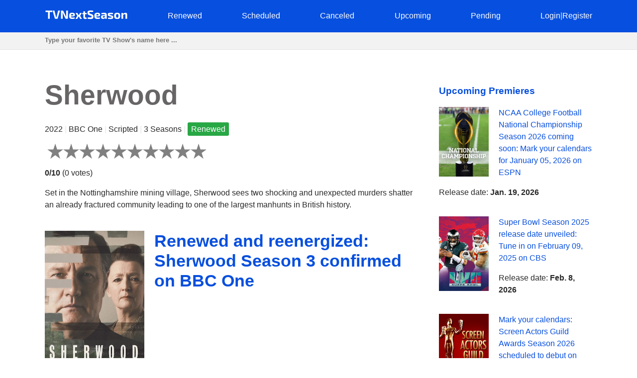

--- FILE ---
content_type: text/html; charset=utf-8
request_url: https://tvnextseason.com/show/8002-sherwood/
body_size: 10652
content:
<!DOCTYPE html>
<html lang="en">
<head>
    <meta charset="utf-8">
<meta name="viewport" content="width=device-width, initial-scale=1, user-scalable=no" />
<meta name="google-site-verification" content="nxAqziVw-BVRmyI9SWkhzD69YczAKl1YWwOgbsXJp3A" />
<meta name="msvalidate.01" content="77C3933E8C16810318A9C5FCC4DC7299" />
<meta name="ahrefs-site-verification" content="f27ce59db2377e50a7f0665375af28cef44ae9a43b53b43f293e83e1acf1055d">
<link rel="canonical" href="https://tvnextseason.com/show/8002-sherwood/">
<meta name="description" content="&lt;p&gt;When will Sherwood Season 3 be released? Will Sherwood return for Season 3 on BBC One?&lt;/p&gt;&lt;p&gt;Whether Sherwood is renewed for another season or can…">
<link rel="dns-prefetch" href="//pagead2.googlesyndication.com">
<link rel="preconnect" href="//pagead2.googlesyndication.com">
<link rel="dns-prefetch" href="//platform.twitter.com">
<link rel="dns-prefetch" href="//www.youtube.com">
<link rel="dns-prefetch" href="//s.ytimg.com">
<link rel="dns-prefetch" href="//tpc.googlesyndication.com">
<link rel="dns-prefetch" href="//googleads.g.doubleclick.net">
<link rel="dns-prefetch" href="//ajax.googleapis.com">
<link rel="dns-prefetch" href="//cdnjs.cloudflare.com">
<link rel="dns-prefetch" href="//gstatic.com">
<link rel="dns-prefetch" href="//fonts.gstatic.com">


    <title>Renewed and reenergized: Sherwood Season 3 confirmed on BBC One | TV Next Season</title>
    <style>body {margin: 0; padding: 0; color: #292929; font-family: Georgia,Helvetica,Arial,sans-serif; line-height: 1.5;}
aside {float: right; width: 28%}
main {float: left; width: 72%}
h1 {margin-top: 0; font-size: 34px; line-height: 40px;}
h1, h2, h3, h4 {color: #074fde; font-weight: 600;}
ul li {list-style-type: none;}
a {color: #074fde; text-decoration: none;}
nav ul {display: flex; flex-direction: row; justify-content: space-between;}
header, footer {background: #074fde; padding: 20px 0;}
header a, footer a {color: #fff;}
footer {margin-top: 100px;}
input[type="email"], input[type="password"], input[type="text"] {
  height: 35px;
  border: 1px solid #e1e1e1;
  padding: 0 15px;
  box-shadow: none;
  -webkit-box-shadow: none;
  -moz-box-shadow: none;
  outline: none;
  width: 100%;
  box-sizing: border-box;
}
iframe, canvas {
  z-index: 1 !important; 
  opacity: 1;
}
.top-navigation {z-index: 9999;}
.search {background: #f2f2f2; border-bottom: 1px solid #e1e1e1; height: 34px;}
.search-container {max-width: 1100px; margin: 0 auto;}
.search .search-field {border: 0; line-height: 2rem; height: 2rem; background: transparent; padding: 0;}
#search-results {
    position: absolute;
    left: 0;
    top: 100px;
    width: 100%;
    background-color: #fff;
    z-index: 999999999999;
    box-shadow: 0 2px 5px rgba(179,179,179,0.7);
}
/* Styles to dim background */
.overlay {
  position: fixed;
  top: 0;
  left: 0;
  width: 100%;
  height: 100%;
  background-color: rgba(0, 0, 0, 0.6);
  display: none; /* Изначально скрываем overlay */
  z-index: 9999999999
}

/* Styles for a pop-up div */

#loginPopup {
  display: none;
  position: fixed;
  top: 50%;
  left: 50%;
  transform: translate(-50%, -50%);
  min-height: 400px;
  min-width: 300px;
  background: #fff;
  border-radius: 10px;
  overflow: hidden;
  padding: 55px;
  overflow: hidden;
  z-index: 999999999999;
  backdrop-filter: blur(8px);
  margin: 0 auto;
}

/* Rating System */

.jq-ry-container{position:relative;padding:0 5px;line-height:0;display:block;cursor:pointer;-webkit-box-sizing:content-box;-moz-box-sizing:content-box;box-sizing:content-box;direction:ltr}.jq-ry-container[readonly=readonly]{cursor:default}.jq-ry-container>.jq-ry-group-wrapper{position:relative;width:100%}.jq-ry-container>.jq-ry-group-wrapper>.jq-ry-group{position:relative;line-height:0;z-index:10;white-space:nowrap}.jq-ry-container>.jq-ry-group-wrapper>.jq-ry-group>svg{display:inline-block}.jq-ry-container>.jq-ry-group-wrapper>.jq-ry-group.jq-ry-normal-group{width:100%}.jq-ry-container>.jq-ry-group-wrapper>.jq-ry-group.jq-ry-rated-group{width:0;z-index:11;position:absolute;top:0;left:0;overflow:hidden}

/* Rating System End */


fieldset {border: none; padding: 0;}
.py-3 {margin-left: 40px;}
.comments-block {border-top: 4px solid #292929;}
.card textarea {width: 80%; border: 1px solid #e1e1e1; height: 180px; padding: 15px; box-sizing: border-box;}
.form-group {margin-top: 20px;}
.card input.form-control {width: 200px;}
.socialaccount_providers {margin: 40px 0;}
.google {padding: 20px 50px; width: 100%; background: #BD2026; color: #fff; font-weight: bold; margin-top: 20px;}
.socialaccount_providers {padding: 0;}
.google-auto-placed {z-index: 1 !important;}
.small-notification {font-size: 10px;}
.track-show, .current-status {margin: 16px auto; text-align: center; background: #f2f2f2;
  padding: 40px; border-radius: 3px;}
.bottom-menu a {float: left; margin: 0 20px;}
.search-field:focus {outline: none;}
.search-field::placeholder {font-weight: bold;}
.single-search-result {margin-bottom: 10px;}
.single-search-result:last-child {margin-bottom: 0;}
.announcement {padding: 16px; border: 1px solid #cccccc; border-radius: 4px; box-shadow: 0 2px 5px rgba(179,179,179,0.7);}
.show-desc, .small-desc {padding-right: 40px;}
.fl {float: left;}
.fr {float: right;}
.clear {float: none; clear: both;}
.show-img {margin-right: 20px;}
.sh-img {width: 200px;}
.main-content  {max-width: 1100px; margin: 50px auto;}
.header-content {max-width: 1100px; margin: 0 auto; height: 25px;}
.related-tv-shows ul, .upcoming-premieres ul, .cat-content ul, nav ul {margin: 0; padding: 0;}
.related-tv-shows {padding-right: 40px;}
.one-related-show {text-align: center;}
.related-shows {display: grid; grid-template-columns: repeat(4, 1fr); grid-column-gap: 5px; grid-row-gap: 15px;}
.more-shows {text-align: center; border: none; color: #fff;}
.upcoming-premieres li {margin-bottom: 20px;}
.pagination {padding: 0; margin-top: 40px;}
.category-pagination li {float: left; margin-right: 5px; border: 2px solid #595dff; padding: 0 6px;}
.category-pagination a {text-decoration: none;}
.cat-header {color: #292929; padding-right: 40px;}
.active {background: #595dff; color: #fff;}
.active a {color: #fff}
.more-shows {background: #074fde; padding: 10px 20px; border-radius: 3px; width: 150px; margin: 0 auto; cursor: pointer;}
.more-shows a {color: #fff;}
.tr-btn {background: #074fde; padding: 20px 100px; border-radius: 3px; color: #fff; font-weight: bold; border: none; cursor: pointer; text-transform: uppercase;}
.tr-title {
  margin-bottom: 20px;
  padding: 10px;
  border-radius: 2px;
}
.tr-title h2 {color: #fff;}
.cat-content {padding-right: 40px;}
.cat-content h2 {padding-right: 40px;}
.cat-content li {border-bottom: 1px solid #f1f2f3; padding-bottom: 30px;}
.footer-content {text-align: center; color: #fff; margin: 0 auto;}
.menu-btn{display: none; cursor: pointer;}
.top-cat-ad {margin-right: 400px;}
.show-name {font-size: 55px; font-weight: bold; color: #676565;}
.slash {color: #e6e6e6;}
.primary-header {margin-bottom: 40px; padding-right: 40px;}
.top-status {width: 200px; padding: 16px 0; text-align: center; color: #fff; font-weight: bold; margin: 0 0 40px 0;} 
.s-pending {background: #007bff;}
.s-canceled {background: #dc3545;}
.s-renewed {background: #28a745;}
.s-scheduled {background: #ffc107;}
.s-upcoming {background: #6c757d;}
.show-brief-info, .prev-next, .show-genres, .show-comments {padding-right: 40px;}
.small-status {padding: 5px 7px; border-radius: 3px; color: white;}
@media (max-width: 1160px) {
  aside, main {float: none; width: 100%;}
  nav ul {display: block; flex-direction: column; position: relative;}
  nav {height: auto; position: relative;}
  .fl {float: none;}
  .fr {float: none;}
  .single-search-result .fl {float: left;}
  .single-search-result .show-img {margin-right: 20px;}
  .main-content {padding: 0 20px;}
  .upcoming-premieres ul {display: grid; grid-template-columns: repeat(2, 1fr)}
  .single-upc-premiere {text-align: center;}
  .show-desc, .small-desc, .related-tv-shows, .cat-content h2, .show-brief-info {padding-right: 0;}
  .show-img {margin-right: 0; text-align: center;}
  .show-header {margin-top: 20px;}
  .sh-img {width: 320px;}
  .logo {text-align: center;}
  .top-menu-item {display: none; background: #074fde; border-bottom: 1px solid #fff; padding: 5px 7px;}
  .top-menu-item a {cursor: pointer;}
  .menu-btn {display: block; z-index: 99999; position: absolute; margin-left: 20px;}
  .sh {margin-top: 18px; border-top: 1px solid #fff;}
  .top-cat-ad {margin-right: 0;} 
  .single-search-result {padding-left: 16px;}
  .card textarea, .form-control {width: 100%;}
  .search .search-field {padding-left: 20px;}
}

@media (max-width: 860px) {
  .show-name {font-size: 35px;}
  .primary-header {padding-right: 0;}
  .related-shows {grid-template-columns: repeat(2, 1fr); grid-column-gap: 5px; grid-row-gap: 15px;}
}</style>
    <script data-ad-client="ca-pub-8220030455995098" async src="https://pagead2.googlesyndication.com/pagead/js/adsbygoogle.js"></script>
      
</head>
<body>
    <div class="overlay" id="overlay"></div>
    <div id="loginPopup" style="display: none;"></div>
    <header>
        <div class="header-content"><a class="menu-btn" role="button">menu</a>
<nav class="top-navigation">
    <ul>
        <li class="logo"><a role="home" href="/"><svg height="20px" viewBox="0 0 167 20" enable-background="new 0 0 167 20" xml:space="preserve">
            <g>
                <path fill="#FFFFFF" d="M15,4.2H10v13.6H6.4V4.2H1.4v-3H15V4.2z"></path>
                <path fill="#FFFFFF" d="M26,16.8c-0.1,0.6-0.6,1-1.3,1h-3.3c-0.6,0-1.2-0.4-1.3-1L15.6,1.3h3.8l3,12c0.1,0.6,0.3,1.2,0.4,1.8h0.6
                    c0.1-0.6,0.3-1.2,0.4-1.8l3-12h3.8L26,16.8z"></path>
                <path fill="#FFFFFF" d="M46.3,16.5c0,0.9-0.4,1.3-1.3,1.3h-2.3c-0.8,0-1.1-0.4-1.5-1.1L37,7.9c-0.3-0.7-0.8-1.8-1-2.6h-0.3
                    c0.1,0.9,0.2,1.8,0.2,2.6v9.8h-3.5V2.6c0-0.9,0.5-1.3,1.3-1.3h2.2c0.8,0,1.1,0.4,1.5,1.1l4.2,8.6c0.4,0.7,0.8,1.7,1.2,2.7H43
                    c-0.1-0.9-0.1-1.8-0.1-2.8V1.3h3.5V16.5z"></path>
                <path fill="#FFFFFF" d="M60,15l0.3,2.2c-1.4,0.7-3.5,0.9-5.2,0.9c-4.5,0-6.2-1.8-6.2-6.2c0-4.7,1.7-6.3,6-6.3c4,0,5.6,1.4,5.6,4.1
                    c0,2.2-1,3.3-3.6,3.3h-4.3c0.2,1.8,1,2.2,2.8,2.2C56.6,15.3,58.4,15.2,60,15z M52.7,11H56c1,0,1.1-0.6,1.1-1.2c0-1.1-0.5-1.5-2-1.5
                    C53.3,8.2,52.8,8.7,52.7,11z"></path>
                <path fill="#FFFFFF" d="M68.2,12.9h-0.1l-2.8,5h-3.6l3.6-6.1L61.9,6h3.6l2.5,4.6h0.2L70.8,6h3.6l-3.4,5.8l3.6,6.1h-3.6L68.2,12.9z"></path>
                <path fill="#FFFFFF" d="M81,8.4V14c0,0.9,0.3,1.2,1.3,1.2h1.5l0.4,2.5c-0.9,0.3-2.5,0.5-3.3,0.5c-2.1,0-3.4-1.2-3.4-3.4V8.4h-2.1
                    V6.1L77.5,6V2.7H81V6h3.3v2.4H81z"></path>
                <path fill="#FFFFFF" d="M97.3,1.6l-0.2,2.5c-1.4,0-3.4-0.1-5.2-0.1c-1.8,0-2.4,0.1-2.4,1.5c0,1.2,0.5,1.5,1.7,1.9l3.1,1.1
                    c2.6,0.9,3.5,2.4,3.5,4.9c0,3.8-1.6,4.8-6.1,4.8c-1.1,0-3.1-0.1-5.7-0.6l0.2-2.6c3.1,0.1,4.4,0.1,5.5,0.1c1.9,0,2.4-0.3,2.4-1.6
                    c0-1.2-0.5-1.5-1.6-1.8l-3.3-1.2c-2.5-0.9-3.4-2.4-3.4-4.8c0-3.8,1.8-4.6,6-4.6C93.5,1,95.5,1.1,97.3,1.6z"></path>
                <path fill="#FFFFFF" d="M110.7,15l0.3,2.2c-1.4,0.7-3.5,0.9-5.2,0.9c-4.5,0-6.2-1.8-6.2-6.2c0-4.7,1.7-6.3,6-6.3
                    c4,0,5.6,1.4,5.6,4.1c0,2.2-1,3.3-3.6,3.3h-4.3c0.2,1.8,1,2.2,2.8,2.2C107.4,15.3,109.1,15.2,110.7,15z M103.4,11h3.4
                    c1,0,1.1-0.6,1.1-1.2c0-1.1-0.5-1.5-2-1.5C104.1,8.2,103.5,8.7,103.4,11z"></path>
                <path fill="#FFFFFF" d="M124.5,10v7.8h-2.8l-0.4-1.8c-0.8,1-2.3,2.1-4.4,2.1c-2.2,0-3.9-1.2-3.9-3.4v-1.2c0-1.9,1.4-3,3.6-3h4.2V10
                    c0-1.2-0.4-1.5-1.9-1.5c-1.1,0-3.1,0.1-5,0.2l-0.3-2.4c1.7-0.3,4.5-0.6,6.2-0.6C122.9,5.7,124.5,6.7,124.5,10z M118,15.5
                    c0.8,0,1.9-0.4,3-1.2v-1.7h-3.2c-0.9,0-1.2,0.5-1.2,1.1v0.5C116.6,15.1,117,15.5,118,15.5z"></path>
                <path fill="#FFFFFF" d="M137.2,6.1L137,8.4c-1.5,0-3.1,0-4.6,0c-1.8,0-2.3,0-2.3,0.8c0,0.7,0.4,0.7,1.6,1.1l3,0.8
                    c2,0.6,2.9,1.4,2.9,3.5c0,2.9-1.6,3.6-5.4,3.6c-0.9,0-3,0-5.3-0.4l0.2-2.3c0.9,0,2.5,0,4.1,0c2.4,0,3-0.1,3-0.9
                    c0-0.7-0.5-0.8-1.7-1.1l-3-0.8c-2.3-0.6-2.9-1.7-2.9-3.6c0-2.5,1.3-3.4,5-3.4C133.5,5.7,135.8,5.9,137.2,6.1z"></path>
                <path fill="#FFFFFF" d="M151.6,11.9c0,4.5-1.7,6.2-6.1,6.2c-4.4,0-6.1-1.7-6.1-6.2c0-4.6,1.7-6.3,6.1-6.3
                    C149.9,5.7,151.6,7.4,151.6,11.9z M143.2,11.9c0,2.8,0.5,3.6,2.4,3.6c1.8,0,2.4-0.7,2.4-3.6c0-2.9-0.5-3.6-2.4-3.6
                    C143.7,8.3,143.2,9,143.2,11.9z"></path>
                <path fill="#FFFFFF" d="M165.5,8.9v8.9H162v-7.8c0-1.1-0.3-1.4-1.2-1.4c-1,0-1.9,0.4-3.3,1.1l0,8.1H154V6h2.9l0.3,1.8
                    c1.6-1.3,3.4-2.1,5.1-2.1C164.4,5.7,165.5,6.8,165.5,8.9z"></path>
            </g>
            </svg></a></li>
            
        <li class="top-menu-item"><a href="/status/renewed/">Renewed</a></li>
        <li class="top-menu-item"><a href="/status/scheduled/">Scheduled</a></li>
        <li class="top-menu-item"><a href="/status/canceled/">Canceled</a></li>
        <li class="top-menu-item"><a href="/status/upcoming/">Upcoming</a></li>
        <li class="top-menu-item"><a href="/status/pending/">Pending</a></li>
        
        
        <li class="top-menu-item"><a style="cursor: pointer;" role="button" id="loginButton">Login</a><span class="slash">|</span><a style="cursor: pointer;" role="button" id="registerButton">Register</a></li>
        
    </ul>
</nav></div>
    </header>
    <section class="search">
        <div class="search-container">
        <input class="search-field" type="text" id="search-input" placeholder="Type your favorite TV Show's name here ...">
        </div>
    </section>
    <div id="search-results">
        <div class="zero"></div>
    </div>
    <div class="main-content">
        <main>
<section class="primary-header">
    <div class="show-name">Sherwood</div>
    <p>2022 <span class="slash">|</span> BBC One <span class="slash">|</span> Scripted <span class="slash">|</span>
        
            3 Seasons
         <span class="slash">|</span> <span class="small-status s-renewed">Renewed</span>
    </p>
    <form method="post">
        <input type="hidden" name="csrfmiddlewaretoken" value="adIuJLWvjUtFW9wPlYPRnUlURKgs5oa9EkxSTbdlQTCdE4y81Jm08KI6KZiloIB9">
        
        <div id="show-rating" class="ratingButton" data-show-id="8002" data-rating="0"></div>
        
        <p><b id="show-rating-text">0/10</b> (<span id="show-total-votes">0</span> <span id="show-votes-text">votes</span>)</p>
    </form>
    <p>Set in the Nottinghamshire mining village, Sherwood sees two shocking and unexpected murders shatter an already fractured community leading to one of the largest manhunts in British history.</p>
</section>
<!-- Article -->
<article class="show-desc">
<!-- Image -->
<div class="fl show-img">
    <img class="sh-img" src="/img/sherwood.jpg" alt="Sherwood">
</div>
<!-- Image End -->
<div>
<h1 class="show-header">Renewed and reenergized: Sherwood Season 3 confirmed on BBC One</h1>
</div>

<div class="clear"></div>
<!-- Description | Main content -->
<!-- Top Ad -->
<div class="top-article-ad"><script async src="https://pagead2.googlesyndication.com/pagead/js/adsbygoogle.js"></script>
<!-- TVNS Top Article Ad -->
<ins class="adsbygoogle"
     style="display:block"
     data-ad-client="ca-pub-8220030455995098"
     data-ad-slot="1192578159"
     data-ad-format="auto"
     data-full-width-responsive="true"></ins>
<script>
     (adsbygoogle = window.adsbygoogle || []).push({});
</script></div>
<!-- Top Ad End -->

<div class="current-status">
    <div class="tr-title s-renewed">
        <h2>
        <em>Sherwood</em> 
    Season 3
     Status: <b>Renewed</b></h2></div>
    <h3>
        Sherwood Season 2 Release Date: <em>Aug. 25, 2024</em> 
        </h3>
</div>

<p>When will Sherwood Season 3 be released? Will Sherwood return for Season 3 on BBC One?</p><p>Whether Sherwood is renewed for another season or canceled? Get acquainted with the latest reliable news regarding the upcoming season of Sherwood on BBC One. Track the renewal/cancellation status of Sherwood.</p><p>Sherwood kicked off on June 13, 2022 on BBC One. Sherwood is a 60-minute Scripted drama/crime television series, which is currently in its 2nd season. Sherwood airs by Mondays at 21:00 on BBC One.</p><p>We have exciting news for you! BBC One decided to renew Sherwood for Season 3, and thereby Sherwood will return on BBC One soon. However, BBC One has yet to announce a specific release date for Season 3. As soon as BBC One reveals such data, we will update this page. Stay tuned for updates. We will keep you informed!</p>



<!-- Description | Main content End -->

<!-- Track Show -->


<div class="track-show">
    <div class="tr-title s-renewed">Track <em><b>Sherwood</b></em> status changing to learn when it's renewed, canceled or scheduled</div>
    <button id="trackButton" class="tr-btn">Track</button>
    
        
            <p><b>1</b> subscriber is tracking the <em>Sherwood</em> status</p>
        
    
</div>


<!-- End Track Show -->

<!-- Bottom Ad -->
<div class="bottom-article-ad"><script async src="https://pagead2.googlesyndication.com/pagead/js/adsbygoogle.js"></script>
<!-- TVNS Bottom Article Ad -->
<ins class="adsbygoogle"
     style="display:block"
     data-ad-client="ca-pub-8220030455995098"
     data-ad-slot="7494741552"
     data-ad-format="auto"
     data-full-width-responsive="true"></ins>
<script>
     (adsbygoogle = window.adsbygoogle || []).push({});
</script></div>
<!-- Bottom Ad End -->
</article>
<!-- Article End -->

<!-- Show's brief info -->
<div class="show-brief-info">
<p>Show Name: <b>Sherwood</b></p>
<p>Premiere date: <b>June 13, 2022</b></p>

    <p>Show Network: <b><a href="/network/bbc-one/">BBC One</a></b></p>  

</div>

    <p>Show Type: <b><a href="/type/scripted/">Scripted</a></b></p>



    <p>Show country: <b><a href="/country/united-kingdom/">United Kingdom</a></b></p>


<section class="prev-next">

<p><b>Previous Show:</b> <a href="/show/8001-the-mysterious-benedict-society/">The Mysterious Benedict Society bids farewell: Disney+ officially confirms no Season 3</a></p>


<p><b>Next Show:</b> <a href="/show/8003-hightown/">The Fate of Hightown Season 4 on STARZ: Hanging in the Balance</a></p>

</section>
<section class="show-genres">

<p><b>Show Genres: </b>
    
        <a href="/genre/drama/">drama</a>, 
    
        <a href="/genre/crime/">crime</a>
    
</p>

</section>
<!-- Show's brief info End -->

<!-- Comments Block -->
<section class="show-comments">
<div class="comments-block">




</div>
</section>
<!-- Comments Block End -->

<!-- Related shows by Network and Genre -->
<section class="related-tv-shows related-by-network">

    <h3>Related shows by network <em>BBC One</em></h3>
    <ul class="related-shows">
    
        <li class="one-related-show">
            <a href="/show/25155-dimbleby-on-the-monarchy/"><img width="150" src="[data-uri]" data-src="/img/empty-image.jpg" alt="Dimbleby on the Monarchy" loading="lazy"></a>
            <p><a href="/show/25155-dimbleby-on-the-monarchy/">BBC One will soon be home to Dimbleby on the Monarchy! But the arrival timeline remains obscured for the time being</a></p>
        </li>
    
        <li class="one-related-show">
            <a href="/show/25118-the-answer-run/"><img width="150" src="[data-uri]" data-src="/img/empty-image.jpg" alt="The Answer Run" loading="lazy"></a>
            <p><a href="/show/25118-the-answer-run/">The Answer Run Season 2 on BBC One: Will the Journey Continue?</a></p>
        </li>
    
        <li class="one-related-show">
            <a href="/show/25101-sas-catching-the-criminals/"><img width="150" src="[data-uri]" data-src="/img/empty-image.jpg" alt="SAS: Catching the Criminals" loading="lazy"></a>
            <p><a href="/show/25101-sas-catching-the-criminals/">Beyond the Horizon: SAS: Catching the Criminals Season 2 on BBC One</a></p>
        </li>
    
        <li class="one-related-show">
            <a href="/show/25085-and-did-those-feet-with-alan-partridge/"><img width="150" src="[data-uri]" data-src="/img/empty-image.jpg" alt="And Did Those Feet... with Alan Partridge" loading="lazy"></a>
            <p><a href="/show/25085-and-did-those-feet-with-alan-partridge/">Get ready for And Did Those Feet... with Alan Partridge to take BBC One by storm! The release date remains a teaser for now</a></p>
        </li>
    
        <li class="one-related-show">
            <a href="/show/25080-dead-and-buried/"><img width="150" src="[data-uri]" data-src="/img/empty-image.jpg" alt="Dead and Buried" loading="lazy"></a>
            <p><a href="/show/25080-dead-and-buried/">Dead and Buried will soon reside on BBC One, but the arrival time stays cloaked for the time being!</a></p>
        </li>
    
        <li class="one-related-show">
            <a href="/show/25074-only-child/"><img width="150" src="[data-uri]" data-src="/img/empty-image.jpg" alt="Only Child" loading="lazy"></a>
            <p><a href="/show/25074-only-child/">In Limbo: Will Only Child Grace our Screens for Season 2 on BBC One?</a></p>
        </li>
    
    </ul>
    <div class="more-shows"><a href="/network/bbc-one/">More on BBC One</a></div>

</section>
<section class="related-tv-shows related-by-genre">

    <h3>Related shows in genre: <em>drama</em></h3>
    <ul class="related-shows">
        
            <li class="one-related-show">
                <a href="/show/27370-an%C3%ADk%C3%BAl%C3%A1p%C3%B3-rise-of-the-spectre/"><img width="150" src="[data-uri]" data-src="/img/74916-aníkúlápó-rise-of-the-spectre.jpg" alt="Aníkúlápó: Rise of the Spectre" loading="lazy"></a>
                <p><a href="/show/27370-an%C3%ADk%C3%BAl%C3%A1p%C3%B3-rise-of-the-spectre/">Aníkúlápó: Rise of the Spectre Season 2 on Netflix: A Rollercoaster of Speculation</a></p>
            </li>
        
            <li class="one-related-show">
                <a href="/show/27367-miles-from-nowhere/"><img width="150" src="[data-uri]" data-src="/img/75375-miles-from-nowhere.jpg" alt="Miles from Nowhere" loading="lazy"></a>
                <p><a href="/show/27367-miles-from-nowhere/">Miles from Nowhere Season 2 on Sky Go: Will the Journey Continue?</a></p>
            </li>
        
            <li class="one-related-show">
                <a href="/show/27360-bloggerne/"><img width="150" src="[data-uri]" data-src="/img/42389-bloggerne.jpg" alt="Bloggerne" loading="lazy"></a>
                <p><a href="/show/27360-bloggerne/">Is Bloggerne Season 21 on TV 2 Play Worth the Wait?</a></p>
            </li>
        
            <li class="one-related-show">
                <a href="/show/27354-destination-heaven/"><img width="150" src="[data-uri]" data-src="/img/76509-destination-heaven.jpg" alt="Destination Heaven" loading="lazy"></a>
                <p><a href="/show/27354-destination-heaven/">Destination Heaven Season 2 on Great American Pure Flix: Cracking the Renewal Mystery</a></p>
            </li>
        
            <li class="one-related-show">
                <a href="/show/27351-the-seed/"><img width="150" src="[data-uri]" data-src="/img/74972-the-seed.jpg" alt="The Seed" loading="lazy"></a>
                <p><a href="/show/27351-the-seed/">The Seed Season 2 on NRK TV: Unlocking the Future</a></p>
            </li>
        
            <li class="one-related-show">
                <a href="/show/27344-arjen/"><img width="150" src="[data-uri]" data-src="/img/76408-arjen.jpg" alt="Arjen" loading="lazy"></a>
                <p><a href="/show/27344-arjen/">On the Edge: Arjen Season 2 on GAIN: Destiny Awaits</a></p>
            </li>
        
    </ul>
    <div class="more-shows"><a href="/genre/drama/">More shows in drama</a></div>

    <h3>Related shows in genre: <em>crime</em></h3>
    <ul class="related-shows">
        
            <li class="one-related-show">
                <a href="/show/27388-cicatriz/"><img width="150" src="[data-uri]" data-src="/img/79098-cicatriz.jpg" alt="Cicatriz" loading="lazy"></a>
                <p><a href="/show/27388-cicatriz/">Cicatriz Season 2 on La 1: Renewal Riddles Unsolved</a></p>
            </li>
        
            <li class="one-related-show">
                <a href="/show/27378-perverso/"><img width="150" src="[data-uri]" data-src="/img/76233-perverso.jpg" alt="Perverso" loading="lazy"></a>
                <p><a href="/show/27378-perverso/">Holding onto Hope: Will Perverso Return for Season 2 on Prime Video?</a></p>
            </li>
        
            <li class="one-related-show">
                <a href="/show/27344-arjen/"><img width="150" src="[data-uri]" data-src="/img/76408-arjen.jpg" alt="Arjen" loading="lazy"></a>
                <p><a href="/show/27344-arjen/">On the Edge: Arjen Season 2 on GAIN: Destiny Awaits</a></p>
            </li>
        
            <li class="one-related-show">
                <a href="/show/27322-purk/"><img width="150" src="[data-uri]" data-src="/img/75276-purk.jpg" alt="Purk" loading="lazy"></a>
                <p><a href="/show/27322-purk/">Deliberating the Future: Purk Season 2 on TV 2 Play</a></p>
            </li>
        
            <li class="one-related-show">
                <a href="/show/27312-a-renitens/"><img width="150" src="[data-uri]" data-src="/img/75142-a-renitens.jpg" alt="A renitens" loading="lazy"></a>
                <p><a href="/show/27312-a-renitens/">Holding our Breath: Will A renitens Grace our Screens with Season 3 on RTL+?</a></p>
            </li>
        
            <li class="one-related-show">
                <a href="/show/27297-the-body-detectives/"><img width="150" src="[data-uri]" data-src="/img/78524-the-body-detectives.jpg" alt="The Body Detectives" loading="lazy"></a>
                <p><a href="/show/27297-the-body-detectives/">On the Edge: The Body Detectives Season 2 on Channel 4+: Destiny Awaits</a></p>
            </li>
        
    </ul>
    <div class="more-shows"><a href="/genre/crime/">More shows in crime</a></div>

</section>
<!-- Related shows by Network and Genre End -->
</main>
        <aside>
<section class="upcoming-premieres">
<h3>Upcoming Premieres</h3>
    <ul>
        <li class="single-upc-premiere">
            <img width="100" class="fl show-img" src="[data-uri]" data-src="/img/10179-ncaa-college-football-national-championship.jpg" alt="NCAA College Football National Championship" loading="lazy">
            <p><a href="/show/15336-ncaa-college-football-national-championship/">NCAA College Football National Championship Season 2026 coming soon: Mark your calendars for January 05, 2026 on ESPN</a></p>
            <p>Release date: <b>Jan. 19, 2026</b></p>
            <div class="clear"></div>
        </li>
        <li class="single-upc-premiere">
            <img width="100" class="fl show-img" src="[data-uri]" data-src="/img/6011-super-bowl.jpg" alt="Super Bowl" loading="lazy">
            <p><a href="/show/14357-super-bowl/">Super Bowl Season 2025 release date unveiled: Tune in on February 09, 2025 on CBS</a></p>
            <p>Release date: <b>Feb. 8, 2026</b></p>
            <div class="clear"></div>
        </li>
        <li class="single-upc-premiere">
            <img width="100" class="fl show-img" src="[data-uri]" data-src="/img/Screen-Actors-Guild-Awards.jpg" alt="Screen Actors Guild Awards" loading="lazy">
            <p><a href="/show/4765-screen-actors-guild-awards/">Mark your calendars: Screen Actors Guild Awards Season 2026 scheduled to debut on March 01, 2026 on TNT</a></p>
            <p>Release date: <b>March 1, 2026</b></p>
            <div class="clear"></div>
        </li>
        <li class="single-upc-premiere">
            <img width="100" class="fl show-img" src="[data-uri]" data-src="/img/6756-oscars.jpg" alt="Oscars" loading="lazy">
            <p><a href="/show/14101-oscars/">Don&#x27;t miss the highly anticipated Season 2026 of Oscars premiering on March 15, 2026 on ABC</a></p>
            <p>Release date: <b>March 15, 2026</b></p>
            <div class="clear"></div>
        </li>
    </ul>
    <a href="/status/scheduled/">All Scheduled TV Shows</a>
</section>
</aside>
        <div class="clear"></div>
    </div>
    <footer><div class="footer-content"><p>Copyright &copy; TV Next Season LLC 2026 | 
  <a href="/syspage/1/about/">About</a>
  |

  <a href="/syspage/2/privacy-policy/">Privacy Policy</a>
  |

  <a href="/syspage/3/terms-of-use/">Terms of Use</a>
  
</p>
<script>
    function init() {
    var imgDefer = document.getElementsByTagName('img');
    for (var i=0; i<imgDefer.length; i++) {
    if(imgDefer[i].getAttribute('data-src')) {
    imgDefer[i].setAttribute('src',imgDefer[i].getAttribute('data-src'));
    } } }
    window.onload = init;
  </script>
  <script src="https://ajax.googleapis.com/ajax/libs/jquery/3.4.1/jquery.min.js"></script>
  <script src="https://cdnjs.cloudflare.com/ajax/libs/rateYo/2.3.2/jquery.rateyo.min.js"></script>
  <script>
    $(document).ready(function() {
      var showRating = $("#show-rating").data("rating");
      $("#show-rating").rateYo({
        rating: showRating,
        readOnly: false,
        fullStar: true,
        numStars: 10, 
        maxValue: 10,
        onSet: function(rating, rateYoInstance) {
          rateShow(rating);
        }
      });
    
      function rateShow(rating) {
        console.log("New rating:", rating); // Добавлено для отладки
    
        var showId = $("#show-rating").data("show-id");
        console.log("Show ID:", showId); // Добавлено для отладки
    
        var csrfToken = $('#csrf-form input[name=csrfmiddlewaretoken]').val();
        $.ajax({
          url: "/rate/" + showId + "/",
          type: "POST",
          data: { rating: rating },
          dataType: "json",
          headers: {
            'X-CSRFToken': csrfToken
          },
          success: function(response) {
            if (response.new_rating) {
              // Обновляем отображение рейтинга
              $("#show-rating").rateYo("option", "rating", response.new_rating);
              $("#show-rating-text").text(parseFloat(response.new_rating).toFixed(1) + "/10");
    
              // Обновляем количество голосов и соответствующее слово
              $("#show-total-votes").text(response.total_ratings);
              $("#show-votes-text").text(response.total_ratings === 1 ? "vote" : "votes");
              console.log("Updated rating:", response.new_rating); // Добавлено для отладки
              console.log("Total ratings:", response.total_ratings); // Добавлено для отладки
            }
          },
          error: function(error) {
            console.log("Error:", error);
          }
        });
      }
    });
    
    </script>
  <script>
    $(document).ready(function() {
        $('#search-input').on('input', function() {
            var query = $(this).val();
            console.log('Query:', query);  // Debugging: Check the value of query
            if (query && query.length >= 3) {
                $.ajax({
                    type: 'GET',
                    url: '/search/',
                    data: {query: query},
                    success: function(data) {
                        var resultsDiv = $('#search-results');
                        resultsDiv.empty();
                        $.each(data, function(index, show) {
                          var url = '/show/' + show.id + '-' + show.slug + '/';
                          var result = $('<div>').addClass('single-search-result');
                          var image = $('<img>').addClass('fl show-img').attr('src', '/img/' + show.img).attr('width', '50');
                          var contentDiv = $('<div>').addClass('single-search-content');
                          var link = $('<a>').attr('href', url).text(show.name);
                          var status = $('<p>').text(show.status);
                          var zeroDiv = $('<div>').addClass('zero');
                          var imageLink = $('<a>').attr('href', url).append(image);
                          contentDiv.append(link, status);
                          result.append(imageLink, contentDiv, zeroDiv);
                          resultsDiv.append(result);                       
                        });
                    }
                });
            } else {
                $('#search-results').empty();  // Clear the results if query length is less than 3
            }
        });
    });
</script>
<!-- Track logic -->

<script>
  // static/js/scripts.js
  
  $(document).ready(function() {
    // Функция обработки нажатия на кнопку Track/Untrack
    $('.subscription-button').click(function() {
      var button = $(this);
      var showId = button.data('show-id');
      var isSubscribed = button.data('subscribed');
  
      // Получаем CSRF-токен из формы csrf-form
      var csrftoken = $('#csrf-form input[name=csrfmiddlewaretoken]').val();
  
      // Отправляем AJAX-запрос на сервер для изменения статуса подписки
      $.ajax({
        type: 'POST',
        url: '/toggle-subscription/', // Замените на ваш URL-путь для обработки запроса
        data: {
          show_id: showId,
          is_subscribed: isSubscribed
        },
        headers: {
          'X-CSRFToken': csrftoken // Отправляем CSRF-токен в заголовке запроса
        },
        dataType: 'json',
        success: function(response) {
          // Если запрос успешен, обновляем статус подписки и текст на кнопке
          if (response.is_subscribed) {
            button.text('Untrack');
          } else {
            button.text('Track');
          }
          button.data('subscribed', response.is_subscribed);
  
          // Добавим вывод в консоль для проверки
          console.log('Subscription status updated:', response.is_subscribed);
        },
        error: function(error) {
          console.log('Error:', error);
        }
      });
    });
  });
  
  </script>
  
  <!-- End Track logic -->
<script>
jQuery(document).ready(function($) {
  $('.menu-btn').click(function(event) {
    $('.top-menu-item').toggle();
    console.log('ok');
  });
});
</script>
<script>
  $(document).ready(function() {
    var announcementDiv = $('.announcement');
    var closeLink = $('#close-link');

    closeLink.on('click', function(e) {
      e.preventDefault();
      announcementDiv.hide();
      localStorage.setItem('announcementClosed', 'true');
    });

    // Check if the announcement should be hidden based on the stored value
    if (localStorage.getItem('announcementClosed') === 'true') {
      announcementDiv.hide();
    }
  });
</script>
<script>

  $(document).ready(function() {

    $("#loginButton").click(function(e) {
      e.preventDefault();
      openLoginPopup();
    });
  

    $("#registerButton").click(function(e) {
      e.preventDefault();
      openSignupPopup();
    });

    $("#trackButton").click(function(e) {
      e.preventDefault();
      openSignupPopup();
    });
  
    $(".ratingButton").click(function(e) {
      e.preventDefault();
      openSignupPopup();
    });

    $("#overlay").click(function() {
      closePopup();
    });
  

    function openLoginPopup() {
      $.ajax({
        type: "GET",
        url: "/accounts/login/",
        success: function(response) {
          console.log(response);
          showPopup(response.html);
        },
        error: function(xhr, ajaxOptions, thrownError) {
          console.log("Error: " + xhr.status + " " + thrownError);
        },
      });
    }
  
    function openSignupPopup() {
      $.ajax({
        type: "GET",
        url: "/accounts/signup/",
        success: function(response) {
          console.log(response);
          showPopup(response.html);
        },
        error: function(xhr, ajaxOptions, thrownError) {
          console.log("Error: " + xhr.status + " " + thrownError);
        },
      });
    }
  
    function showPopup(content) {
      $("#loginPopup").html(content);
      $("#overlay").fadeIn();
      $("#loginPopup").fadeIn();
    }
  
    function closePopup() {
      $("#overlay").fadeOut();
      $("#loginPopup").fadeOut();
    }
  });

</script> 
</div></footer>
<script defer src="https://static.cloudflareinsights.com/beacon.min.js/vcd15cbe7772f49c399c6a5babf22c1241717689176015" integrity="sha512-ZpsOmlRQV6y907TI0dKBHq9Md29nnaEIPlkf84rnaERnq6zvWvPUqr2ft8M1aS28oN72PdrCzSjY4U6VaAw1EQ==" data-cf-beacon='{"version":"2024.11.0","token":"565bd38dac904d59bdd168f75a2c3eee","r":1,"server_timing":{"name":{"cfCacheStatus":true,"cfEdge":true,"cfExtPri":true,"cfL4":true,"cfOrigin":true,"cfSpeedBrain":true},"location_startswith":null}}' crossorigin="anonymous"></script>
</body>
</html>

--- FILE ---
content_type: text/html; charset=utf-8
request_url: https://www.google.com/recaptcha/api2/aframe
body_size: 266
content:
<!DOCTYPE HTML><html><head><meta http-equiv="content-type" content="text/html; charset=UTF-8"></head><body><script nonce="Ay5MUJmLEelzd0ekJYLJYg">/** Anti-fraud and anti-abuse applications only. See google.com/recaptcha */ try{var clients={'sodar':'https://pagead2.googlesyndication.com/pagead/sodar?'};window.addEventListener("message",function(a){try{if(a.source===window.parent){var b=JSON.parse(a.data);var c=clients[b['id']];if(c){var d=document.createElement('img');d.src=c+b['params']+'&rc='+(localStorage.getItem("rc::a")?sessionStorage.getItem("rc::b"):"");window.document.body.appendChild(d);sessionStorage.setItem("rc::e",parseInt(sessionStorage.getItem("rc::e")||0)+1);localStorage.setItem("rc::h",'1768731706806');}}}catch(b){}});window.parent.postMessage("_grecaptcha_ready", "*");}catch(b){}</script></body></html>